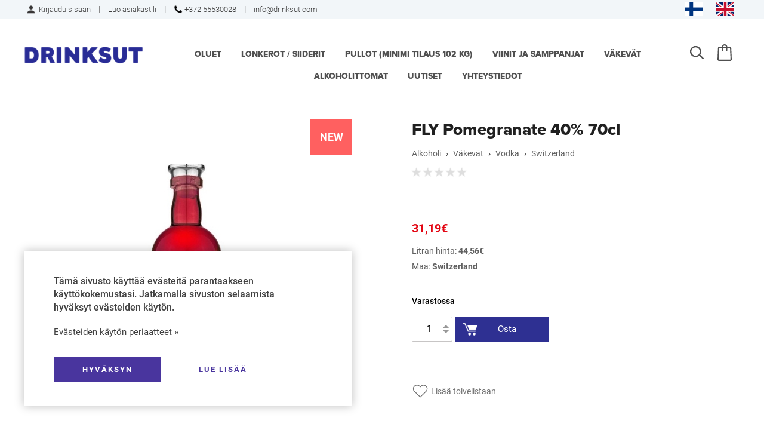

--- FILE ---
content_type: text/html; charset=utf-8
request_url: https://drinksut.com/fi/product/fly-pomegranate-40-70cl
body_size: 15356
content:
<!DOCTYPE HTML>
<html lang='fi'>
  <head>

    <base href='https://drinksut.com'>
    <meta charset="utf-8">
    <meta name="Powered-by" content="PowerShop CMS">
    <meta name="viewport" content="width=device-width, initial-scale=1.0">
    <meta http-equiv="X-UA-Compatible" content="IE=edge"/>

    <link rel="apple-touch-icon" sizes="180x180" href="/public/images/favicon-180x180.png">
    <link rel="icon" type="image/png" sizes="180x180" href="/public/images/favicon-180x180.png">
    <link rel="icon" type="image/png" sizes="32x32" href="/public/images/favicon-32x32.png">
    <link rel="icon" type="image/png" sizes="16x16" href="/public/images/favicon-16x16.png">
    <link rel="shortcut icon" href="/public/images/favicon.ico">

    <title>FLY Pomegranate 40% 70cl - Drinksut</title>
    <meta name="description" content="Osta vodka FLY Pomegranate 40% 70cl vain 31,19&euro; kotiinkuljetuksella kaikkialle Suomeen! Parhaat hinnat, laaja valikoima.">        
          <link rel="alternate" hreflang="fi" href="https://drinksut.com/fi/product/fly-pomegranate-40-70cl" />
          <link rel="alternate" hreflang="en" href="https://drinksut.com/en/product/fly-pomegranate-40-70cl" />
    
    
    <script>

	var DOMready = false;
	if (window.addEventListener) { window.addEventListener("DOMContentLoaded", function(){DOMready = true;}, true); }
	else if (window.attachEvent) { window.attachEvent("onload", function(){DOMready = true;}, true); }

	function AddStartUp(f)
		{
		if (DOMready) f();
		else if (window.addEventListener) { window.addEventListener("DOMContentLoaded", function(){DOMready = true; f();}, true); }
		else if (window.attachEvent) { window.attachEvent('onload', function(){DOMready = true; f();}); }
		}

	var LANG = 'fi';
	var PUBLIC_PAGES = 'public/pages';
	var CR = '&euro;';
	
	function fbq(track, ev){console.log("FB pixel event: "+ev);}

    </script>

          <style>@font-face {font-family:'Roboto';font-style:normal;font-weight:100;font-display:fallback;src:local('Roboto Thin'), local('Roboto-Thin'), url(https://fonts.gstatic.com/s/roboto/v18/KFOkCnqEu92Fr1MmgVxFIzIFKw.woff2) format('woff2');unicode-range:U+0460-052F, U+1C80-1C88, U+20B4, U+2DE0-2DFF, U+A640-A69F, U+FE2E-FE2F;}@font-face {font-family:'Roboto';font-style:normal;font-weight:100;font-display:fallback;src:local('Roboto Thin'), local('Roboto-Thin'), url(https://fonts.gstatic.com/s/roboto/v18/KFOkCnqEu92Fr1MmgVxMIzIFKw.woff2) format('woff2');unicode-range:U+0400-045F, U+0490-0491, U+04B0-04B1, U+2116;}@font-face {font-family:'Roboto';font-style:normal;font-weight:100;font-display:fallback;src:local('Roboto Thin'), local('Roboto-Thin'), url(https://fonts.gstatic.com/s/roboto/v18/KFOkCnqEu92Fr1MmgVxGIzIFKw.woff2) format('woff2');unicode-range:U+0100-024F, U+0259, U+1E00-1EFF, U+2020, U+20A0-20AB, U+20AD-20CF, U+2113, U+2C60-2C7F, U+A720-A7FF;}@font-face {font-family:'Roboto';font-style:normal;font-weight:100;font-display:fallback;src:local('Roboto Thin'), local('Roboto-Thin'), url(https://fonts.gstatic.com/s/roboto/v18/KFOkCnqEu92Fr1MmgVxIIzI.woff2) format('woff2');unicode-range:U+0000-00FF, U+0131, U+0152-0153, U+02BB-02BC, U+02C6, U+02DA, U+02DC, U+2000-206F, U+2074, U+20AC, U+2122, U+2191, U+2193, U+2212, U+2215, U+FEFF, U+FFFD;}@font-face {font-family:'Roboto';font-style:normal;font-weight:300;font-display:fallback;src:local('Roboto Light'), local('Roboto-Light'), url(https://fonts.gstatic.com/s/roboto/v18/KFOlCnqEu92Fr1MmSU5fCRc4EsA.woff2) format('woff2');unicode-range:U+0460-052F, U+1C80-1C88, U+20B4, U+2DE0-2DFF, U+A640-A69F, U+FE2E-FE2F;}@font-face {font-family:'Roboto';font-style:normal;font-weight:300;font-display:fallback;src:local('Roboto Light'), local('Roboto-Light'), url(https://fonts.gstatic.com/s/roboto/v18/KFOlCnqEu92Fr1MmSU5fABc4EsA.woff2) format('woff2');unicode-range:U+0400-045F, U+0490-0491, U+04B0-04B1, U+2116;}@font-face {font-family:'Roboto';font-style:normal;font-weight:300;font-display:fallback;src:local('Roboto Light'), local('Roboto-Light'), url(https://fonts.gstatic.com/s/roboto/v18/KFOlCnqEu92Fr1MmSU5fChc4EsA.woff2) format('woff2');unicode-range:U+0100-024F, U+0259, U+1E00-1EFF, U+2020, U+20A0-20AB, U+20AD-20CF, U+2113, U+2C60-2C7F, U+A720-A7FF;}@font-face {font-family:'Roboto';font-style:normal;font-weight:300;font-display:fallback;src:local('Roboto Light'), local('Roboto-Light'), url(https://fonts.gstatic.com/s/roboto/v18/KFOlCnqEu92Fr1MmSU5fBBc4.woff2) format('woff2');unicode-range:U+0000-00FF, U+0131, U+0152-0153, U+02BB-02BC, U+02C6, U+02DA, U+02DC, U+2000-206F, U+2074, U+20AC, U+2122, U+2191, U+2193, U+2212, U+2215, U+FEFF, U+FFFD;}@font-face {font-family:'Roboto';font-style:normal;font-weight:400;font-display:fallback;src:local('Roboto'), local('Roboto-Regular'), url(https://fonts.gstatic.com/s/roboto/v18/KFOmCnqEu92Fr1Mu72xKOzY.woff2) format('woff2');unicode-range:U+0460-052F, U+1C80-1C88, U+20B4, U+2DE0-2DFF, U+A640-A69F, U+FE2E-FE2F;}@font-face {font-family:'Roboto';font-style:normal;font-weight:400;font-display:fallback;src:local('Roboto'), local('Roboto-Regular'), url(https://fonts.gstatic.com/s/roboto/v18/KFOmCnqEu92Fr1Mu5mxKOzY.woff2) format('woff2');unicode-range:U+0400-045F, U+0490-0491, U+04B0-04B1, U+2116;}@font-face {font-family:'Roboto';font-style:normal;font-weight:400;font-display:fallback;src:local('Roboto'), local('Roboto-Regular'), url(https://fonts.gstatic.com/s/roboto/v18/KFOmCnqEu92Fr1Mu7GxKOzY.woff2) format('woff2');unicode-range:U+0100-024F, U+0259, U+1E00-1EFF, U+2020, U+20A0-20AB, U+20AD-20CF, U+2113, U+2C60-2C7F, U+A720-A7FF;}@font-face {font-family:'Roboto';font-style:normal;font-weight:400;font-display:fallback;src:local('Roboto'), local('Roboto-Regular'), url(https://fonts.gstatic.com/s/roboto/v18/KFOmCnqEu92Fr1Mu4mxK.woff2) format('woff2');unicode-range:U+0000-00FF, U+0131, U+0152-0153, U+02BB-02BC, U+02C6, U+02DA, U+02DC, U+2000-206F, U+2074, U+20AC, U+2122, U+2191, U+2193, U+2212, U+2215, U+FEFF, U+FFFD;}@font-face {font-family:'Roboto';font-style:normal;font-weight:500;font-display:fallback;src:local('Roboto Medium'), local('Roboto-Medium'), url(https://fonts.gstatic.com/s/roboto/v18/KFOlCnqEu92Fr1MmEU9fCRc4EsA.woff2) format('woff2');unicode-range:U+0460-052F, U+1C80-1C88, U+20B4, U+2DE0-2DFF, U+A640-A69F, U+FE2E-FE2F;}@font-face {font-family:'Roboto';font-style:normal;font-weight:500;font-display:fallback;src:local('Roboto Medium'), local('Roboto-Medium'), url(https://fonts.gstatic.com/s/roboto/v18/KFOlCnqEu92Fr1MmEU9fABc4EsA.woff2) format('woff2');unicode-range:U+0400-045F, U+0490-0491, U+04B0-04B1, U+2116;}@font-face {font-family:'Roboto';font-style:normal;font-weight:500;font-display:fallback;src:local('Roboto Medium'), local('Roboto-Medium'), url(https://fonts.gstatic.com/s/roboto/v18/KFOlCnqEu92Fr1MmEU9fChc4EsA.woff2) format('woff2');unicode-range:U+0100-024F, U+0259, U+1E00-1EFF, U+2020, U+20A0-20AB, U+20AD-20CF, U+2113, U+2C60-2C7F, U+A720-A7FF;}@font-face {font-family:'Roboto';font-style:normal;font-weight:500;font-display:fallback;src:local('Roboto Medium'), local('Roboto-Medium'), url(https://fonts.gstatic.com/s/roboto/v18/KFOlCnqEu92Fr1MmEU9fBBc4.woff2) format('woff2');unicode-range:U+0000-00FF, U+0131, U+0152-0153, U+02BB-02BC, U+02C6, U+02DA, U+02DC, U+2000-206F, U+2074, U+20AC, U+2122, U+2191, U+2193, U+2212, U+2215, U+FEFF, U+FFFD;}@font-face {font-family:'Roboto';font-style:normal;font-weight:700;font-display:fallback;src:local('Roboto Bold'), local('Roboto-Bold'), url(https://fonts.gstatic.com/s/roboto/v18/KFOlCnqEu92Fr1MmWUlfCRc4EsA.woff2) format('woff2');unicode-range:U+0460-052F, U+1C80-1C88, U+20B4, U+2DE0-2DFF, U+A640-A69F, U+FE2E-FE2F;}@font-face {font-family:'Roboto';font-style:normal;font-weight:700;font-display:fallback;src:local('Roboto Bold'), local('Roboto-Bold'), url(https://fonts.gstatic.com/s/roboto/v18/KFOlCnqEu92Fr1MmWUlfABc4EsA.woff2) format('woff2');unicode-range:U+0400-045F, U+0490-0491, U+04B0-04B1, U+2116;}@font-face {font-family:'Roboto';font-style:normal;font-weight:700;font-display:fallback;src:local('Roboto Bold'), local('Roboto-Bold'), url(https://fonts.gstatic.com/s/roboto/v18/KFOlCnqEu92Fr1MmWUlfChc4EsA.woff2) format('woff2');unicode-range:U+0100-024F, U+0259, U+1E00-1EFF, U+2020, U+20A0-20AB, U+20AD-20CF, U+2113, U+2C60-2C7F, U+A720-A7FF;}@font-face {font-family:'Roboto';font-style:normal;font-weight:700;font-display:fallback;src:local('Roboto Bold'), local('Roboto-Bold'), url(https://fonts.gstatic.com/s/roboto/v18/KFOlCnqEu92Fr1MmWUlfBBc4.woff2) format('woff2');unicode-range:U+0000-00FF, U+0131, U+0152-0153, U+02BB-02BC, U+02C6, U+02DA, U+02DC, U+2000-206F, U+2074, U+20AC, U+2122, U+2191, U+2193, U+2212, U+2215, U+FEFF, U+FFFD;}﻿#test {}@font-face {font-family:'Proximanova';font-weight:400;font-style:normal;src:url('/public/fonts/Proximanova/ProximaNova-Extrabold.woff') format('woff');font-display:fallback;}.pages1{margin-top:30px;text-align:center;} .pages1 .page{display:inline-block;margin:0px 3px;padding:5px 13px;text-decoration:none;font-size:14px;font-weight:700;color:#000000;text-align:center;} .pages1 .page.active{background-color:#f1f3f4;} .pages1 a.page:not(.active):hover{color:#404040;background-color:#f1f3f4;} .pages1 .page.prev-next, .pages1 .page.first-last{color:transparent !important;background-color:transparent !important;opacity:0.8;} .pages1 .page.prev-next:active{opacity:0.4;} .pages1 .page-numbers{margin:0 15px;} .pages1 .page.prev-next{background:url('/public/style/images/next.svg') center center no-repeat;background-size:11px auto;} .pages1 .page.first-last{background:url('/public/style/images/next.svg') 5px center no-repeat, url('/public/style/images/next.svg') 11px center no-repeat;background-size:11px auto;} .pages1 .page.prev, .pages1 .page.first{transform:rotate(180deg);}@media (max-width:480px){ .pages1 .page{margin:0;} .pages1 .page.first-last{display:none;} .pages1 .page-numbers{margin:0 10px;} } html { height:100%; } html * {max-height:1000000px;} body{position:relative;min-height:100%;padding:0;margin:0;background-color:#ffffff;overflow-x:auto;overflow-y:scroll;font-family:Roboto, Arial, Tahoma;font-size:14px;box-sizing:border-box;} body.preload *{-webkit-transition:none !important;-moz-transition:none !important;-o-transition:none !important;transition:none !important;} a{color:#2266bb;text-decoration:none;} img{border:none;width:auto;height:auto;} .hidden{display:none;} .justify{text-align:justify;line-height:0;} .justify:after{content:'';display:inline-block;vertical-align:top;width:100%;height:0;line-height:0;visibility:hidden;} #root{margin:0px auto;width:100%;min-width:320px;padding-bottom:550px;} .outer{padding:0 40px;box-sizing:border-box;} .wrapper{position:relative;box-sizing:border-box;margin:0 auto;width:100%;max-width:1400px;height:100%;} #main{display:block;padding:50px 0;min-height:370px;} #main h1{margin:0 0 20px 0;font-family:Proximanova;font-size:28px;font-weight:400;text-align:left;color:#202020;} #main .field{padding:10px 10px;box-sizing:border-box;width:100%;max-width:300px;font-family:inherit;font-size:15px;background-color:#ffffff;border:1px solid #dddddd;outline:none;box-shadow:none;} #main .field:focus{border-color:#66afe9;box-shadow:0 0 8px RGBA(100,175,230, 0.4);} #main .field:focus::-webkit-input-placeholder { color:transparent; } #main .field:focus::-moz-input-placeholder { color:transparent; } #main .field:focus:-moz-placeholder { color:transparent; } #main .field:focus:-ms-input-placeholder { color:transparent; } #main .field.not-valid{border-color:#ff8080;} #main textarea{resize:vertical;} #main .not-found{margin:100px 0;font-size:18px;font-weight:normal;line-height:normal;text-align:center;color:#505050;} .btn{display:inline-block;padding:14px 20px;min-width:100px;box-sizing:border-box;font-family:Roboto;background-color:#4B81E8;border-radius:2px;border:none;text-transform:uppercase;font-size:12px;font-weight:500;color:#ffffff;letter-spacing:1px;text-align:center;cursor:pointer;outline:none;transition:background-color 200ms ease;} .btn:hover{background-color:#aaccff;} .btn:active{transform:translate(1px,1px);} .btn.next-btn{margin-left:5px;background-color:#4B81E8;color:#ffffff;} .btn.next-btn:hover{background-color:#ff6060;} .btn.back-btn{background-color:#f1f3f4;font-weight:700;color:#000000;} .btn.back-btn:hover{background:none;outline:1px solid #000000;} .wnd-btn{display:inline-block;margin:7px 0 0 7px;padding:14px 16px;min-width:100px;box-sizing:border-box;font-family:Roboto;border-radius:2px;text-transform:uppercase;font-size:12px;font-weight:500;letter-spacing:1px;text-align:center;cursor:pointer;outline:none;transition:background-color 200ms ease;} .wnd-btn:active{transform:translate(1px,1px);} .wnd-btn.next-btn{background-color:#4B81E8;color:#ffffff;} .wnd-btn.next-btn:hover{background-color:#aaccff;} .wnd-btn.back-btn{font-family:Arial;background-color:#f1f3f4;color:#404040;} .wnd-btn.back-btn:hover{color:#000000;} .cart-btn{display:inline-block;min-width:50px;margin:0 10px 0 2px;padding:14px 20px;padding-left:44px;font-size:11px;font-weight:500;color:#ffffff;text-align:center;background:url("/public/images/cart.svg") 10px center no-repeat;background-size:26px auto;background-color:#4B81E8;border-radius:2px;letter-spacing:1px;text-transform:uppercase;cursor:pointer;transition:background-color 0.2s ease;} .cart-btn:hover{background-color:#aaccff;} .cart-btn:active{transform:translate(1px,2px);}@media (max-width:1100px){ .cart-btn{margin:0;padding:0;width:40px;height:25px;border:none;background:none;background:url("/public/images/cart2.svg") center center no-repeat;background-size:30px auto;} .cart-btn span{display:none;} } .social-icons a{display:inline-block;width:36px;height:36px;line-height:36px;border-radius:50%;border:none;background:url('/public/images/social.png?v3') 0 0 no-repeat;background-size:auto 100%;text-decoration:none !important;} .social-icons .vk { background-position:0 0; } .social-icons .facebook { background-position:-36px 0; } .social-icons .twitter { background-position:-72px 0; } .social-icons .gplus { background-position:-108px 0; } .social-icons .ok { background-position:-144px 0; } .social-icons .insta { background-position:-180px 0;} .social-icons .pin { background-position:-216px 0;} .social-icons.small a{width:32px;height:32px;line-height:32px;} .social-icons.small .vk { background-position:0 0; } .social-icons.small .facebook { background-position:-32px 0; } .social-icons.small .twitter { background-position:-64px 0; } .social-icons.small .gplus { background-position:-96px 0; } .social-icons.small .ok { background-position:-128px 0; } .social-icons.small .insta { background-position:-160px 0;} .social-icons.small .pin { background-position:-192px 0;} .social-icons.big a{width:40px;height:40px;line-height:40px;} .social-icons.big .vk { background-position:0 0; } .social-icons.big .facebook { background-position:-40px 0; } .social-icons.big .twitter { background-position:-80px 0; } .social-icons.big .gplus { background-position:-120px 0; } .social-icons.big .ok { background-position:-160px 0; } .social-icons.big .insta { background-position:-200px 0;} .social-icons.big .pin { background-position:-240px 0;} input.radio{display:none;} input.radio + label{position:relative;display:inline-block;padding-left:33px;cursor:pointer;user-select:none;} input.radio:checked + label{ font-weight:bold;} input.radio + label span{position:absolute;left:0px;top:50%;margin:0;margin-top:-12px;display:inline-block;vertical-align:top;width:22px;height:22px;line-height:22px;box-sizing:border-box;background-color:#ffffff;border:2px solid #dddddd;border-radius:50%;cursor:pointer;z-index:10;} input.radio + label span:before{ content:'';display:inline-block;margin:5px;width:10px;height:10px;border-radius:50%;} input.radio:checked + label span{ border:6px solid #2e3092;}@media (max-width:800px){ .outer{padding:0 20px;} #main{padding:40px 0;} #main h1{margin-bottom:18px;font-size:24px;} }@media (max-width:480px){ #main{padding:25px 0 40px 0;min-height:0px;} #main h1{margin-bottom:16px;font-size:20px;line-height:1.2;} #main .btn{padding:12px 16px;min-width:90px;} } .lightbox-bg{position:fixed;width:100%;height:100%;top:0px;left:0px;background-color:#202020;z-index:900;opacity:0;-webkit-transition:opacity 0.2s ease;-moz-transition:opacity 0.2s ease;-o-transition:opacity 0.2s ease;transition:opacity 0.2s ease;} .lightbox-bg.opened{opacity:0.8;} .lightbox{position:fixed;width:100%;height:100%;top:0px;left:0px;z-index:910;opacity:0;-webkit-transition:all 0.15s ease;-moz-transition:all 0.15s ease;-o-transition:all 0.15s ease;transition:all 0.15s ease;-webkit-transform:translate(0, 50px);-moz-transform:translate(0, 50px);-o-transform:translate(0, 50px);transform:translate(0, 50px);} .lightbox.opened{opacity:1;-webkit-transform:translate(0, 0);-moz-transform:translate(0, 0);-o-transform:translate(0, 0);transform:translate(0, 0);} .lightbox .photo{position:absolute;top:0px; left:0px; right:0px; bottom:0px;overflow:hidden;z-index:20;-webkit-transition:all 150ms ease 150ms;-moz-transition:all 150ms ease 150ms;-o-transition:all 150ms ease 150ms;transition:all 150ms ease 150ms;opacity:0;-webkit-transform:scale(0.5);-moz-transform:scale(0.5);-o-transform:scale(0.5);transform:scale(0.5);} .lightbox.opened .photo{opacity:1;-webkit-transform:scale(1);-moz-transform:scale(1);-o-transform:scale(1);transform:scale(1);} .lightbox .photo img{display:inline-block;position:absolute;top:0; left:0; right:0; bottom:0;margin:auto;max-width:100%;max-height:100%;-webkit-transition:opacity 0.2s ease;-moz-transition:opacity 0.2s ease;-o-transition:opacity 0.2s ease;transition:opacity 0.2s ease;} .lightbox .photo .animation{position:absolute;top:0px; left:0px; right:0px; bottom:0px;background:url('/modules/LIGHTBOX2/images/loading.gif') center center no-repeat;background-size:100px auto;opacity:0;-webkit-transition:opacity 0.3s ease;-moz-transition:opacity 0.3s ease;-o-transition:opacity 0.3s ease;transition:opacity 0.3s ease;} .lightbox .photo.loading .animation{opacity:1;} .lightbox .photo.loading img{opacity:0;} .lightbox .close-btn{position:absolute;top:15px;right:20px;height:50px;width:50px;cursor:pointer;z-index:30;} .lightbox .close-btn span{display:block;width:100%;height:100%;background:url('/modules/LIGHTBOX2/images/close-btn.png') center center no-repeat;background-size:50% auto;cursor:pointer;opacity:0.6;-webkit-transition:opacity 0.2s linear;-moz-transition:opacity 0.2s linear;-o-transition:opacity 0.2s linear;transition:opacity 0.2s linear;} .lightbox .close-btn:hover span{opacity:1;} .lightbox .btn{position:absolute;top:50%;height:50px;margin-top:-25px;width:50px;background-color:#222222;cursor:pointer;z-index:30;} .lightbox .btn.back{left:15px;} .lightbox .btn.next{right:15px;} .lightbox .btn span{display:block;width:100%;height:100%;background-position:center center;background-repeat:no-repeat;cursor:pointer;opacity:0.6;-webkit-transition:opacity 0.2s linear;-moz-transition:opacity 0.2s linear;-o-transition:opacity 0.2s linear;transition:opacity 0.2s linear;} .lightbox .btn.back span{background-image:url('/modules/LIGHTBOX2/images/back-btn.png');} .lightbox .btn.next span{background-image:url('/modules/LIGHTBOX2/images/next-btn.png');} .lightbox .btn:hover span{opacity:1;} .lightbox .btn.back:active{-webkit-transform:translate(-2px,1px);-moz-transform:translate(-2px,1px);-o-transform:translate(-2px,1px);transform:translate(-2px,1px);} .lightbox .btn.next:active{-webkit-transform:translate(2px,1px);-moz-transform:translate(2px,1px);-o-transform:translate(2px,1px);transform:translate(2px,1px);} .lightbox .bottom{position:absolute;left:0; right:0; bottom:0;padding:15px 100px;min-height:20px;background-color:RGBA(0,0,0, 0.7);font-size:16px;color:#ffffff;text-align:center;z-index:30;} .lightbox .bottom .text h3{margin:0;font-size:16px;font-weight:bold;color:#ffffff;} .lightbox .bottom .text div{margin-top:10px;font-size:14px;color:#ffffff;} .lightbox .bottom .photo-count{position:absolute;bottom:0px;right:30px;padding:15px 0;font-size:16px;color:#eeeeee;}@media (max-width:600px){ .lightbox .close-btn{position:absolute;top:0px;right:0px;} .lightbox .close-btn span{background-size:40% auto;} .lightbox .btn{background:none;} .lightbox .btn.back{left:0px;} .lightbox .btn.next{right:0px;} .lightbox .bottom{padding:10px 60px 10px 20px;min-height:15px;text-align:left;} .lightbox .bottom .text h3{font-size:14px;} .lightbox .bottom .text div{margin-top:6px;font-size:13px;} .lightbox .bottom .photo-count{right:10px;padding:10px 0;font-size:14px;} } #modal-alert-bg{position:fixed;width:100%;height:100%;top:0px; left:0px;background-color:RGBA(0,0,0, 0.7);z-index:1000;} #modal-alert{position:absolute;top:50%;left:0; right:0;margin:auto;transform:translate(0, -50%);width:90%;max-width:420px;min-height:190px;padding:35px 40px 80px 40px;box-sizing:border-box;background-color:#ffffff;border-radius:8px;z-index:1001;font-family:Roboto, Arial, Tahoma;font-size:16px;font-weight:300;box-shadow:2px 2px 4px RGBA(0,0,0, 0.3);} #modal-alert .close-btn{position:absolute;display:inline-block;top:5px;right:5px;width:40px;height:40px;background:url('/modules/ALERT/alert/images/close.png') center center no-repeat;cursor:pointer;} #modal-alert .close-btn:hover{opacity:0.5;} #modal-alert .icon{display:none;position:absolute;top:50px;left:20px;width:70px;height:70px;background-repeat:no-repeat;background-size:100% auto;z-index:1002;} #modal-alert .title{margin-bottom:8px;font-size:18px;font-weight:bold;color:#000000;text-align:center;} #modal-alert .text{font-size:15px;text-align:center;line-height:1.6;} #modal-alert .text:first-letter{text-transform:uppercase;} #modal-alert .text div{margin:10px 0;} #modal-alert .text strong{text-transform:uppercase;} #modal-alert .text a{font-weight:500;color:#000000;text-decoration:underline;} #modal-alert .text a:hover{color:#777777;text-decoration:none;} #modal-alert .text input[type=text]{max-width:350px;padding:5px;border:1px solid #cccccc;border-radius:2px;font-size:18px;} #modal-alert .bottom{position:absolute;width:100%;height:55px;bottom:0px;left:0px;border-top:1px solid #e5e5e5;} #modal-alert .bottom .btn{position:absolute;right:20px;bottom:12px;padding:8px 10px;min-width:70px;} #modal-alert.info{padding-left:100px;} #modal-alert.info .icon{display:block;background-image:url('/modules/ALERT/alert/images/info.png');} #modal-alert.info .title{color:#606060;} #modal-alert.warning{max-width:470px;padding-left:100px;outline:4px solid transparent;-webkit-animation:WARNING 300ms 2;-moz-animation: WARNING 300ms 2;-o-animation: WARNING 300ms 2;animation:WARNING 300ms 2;} #modal-alert.warning .icon{display:block;background-image:url('/modules/ALERT/alert/images/warning.png');} #modal-alert.warning .title{color:#000000;} #modal-alert.error{max-width:470px;padding-left:100px;outline:4px solid transparent;-webkit-animation:ERROR 300ms 2;-moz-animation: ERROR 300ms 2;-o-animation: ERROR 300ms 2;animation:ERROR 300ms 2;} #modal-alert.error .icon{display:block;background-image:url('/modules/ALERT/alert/images/error.png');} #modal-alert.error .title{color:#ff0000;} @-webkit-keyframes ERROR{0% { outline-color:transparent; }50%{ outline-color:#ff4444; }100% { outline-color:transparent; }} @-moz-keyframes ERROR{0% { outline-color:transparent; }50%{ outline-color:#ff4444; }100% { outline-color:transparent; }} @-o-keyframes ERROR{0% { outline-color:transparent; }50%{ outline-color:#ff4444; }100% { outline-color:transparent; }} @keyframes ERROR{0% { outline-color:transparent; }50%{ outline-color:#ff4444; }100% { outline-color:transparent; }} @-webkit-keyframes WARNING{0% { outline-color:transparent; }50%{ outline-color:#ffbb44; }100% { outline-color:transparent; }} @-moz-keyframes WARNING{0% { outline-color:transparent; }50%{ outline-color:#ffbb44; }100% { outline-color:transparent; }} @-o-keyframes WARNING{0% { outline-color:transparent; }50%{ outline-color:#ffbb44; }100% { outline-color:transparent; }} @keyframes WARNING{0% { outline-color:transparent; }50%{ outline-color:#ffbb44; }100% { outline-color:transparent; }} #top-alert{display:none;position:fixed;top:10px;right:10px;width:270px;max-width:90%;min-height:60px;padding:20px 20px 20px 70px;box-sizing:border-box;font-family:Roboto, Arial, Tahoma;border-top:1px solid #dddddd;border-right:1px solid #dddddd;box-shadow:-2px 2px 6px RGBA(0,0,0, 0.25);background:url('/modules/ALERT/alert/images/ok.png') 15px center no-repeat;background-color:#ffffff;z-index:1001;opacity:0;transform:translate(0, -30px);transition:all 0.3s ease;}@media (min-width:1250px){ #top-alert{top:80px;right:15px;} } #top-alert.show{opacity:1;transform:translate(0,0);} #top-alert .close-btn{position:absolute;top:0px;right:0px;width:30px;height:30px;background:url('/modules/ALERT/alert/images/close.jpg') center center no-repeat;cursor:pointer;} #top-alert .text{font-size:14px;font-weight:500;text-align:left;line-height:20px;} #top-alert .text a:hover{text-decoration:underline;} .columns{display:table;width:100%;} .columns > div{display:table-cell;vertical-align:top;box-sizing:border-box;} .columns > .L-col{width:550px;} .columns > .R-col{position:static;padding-left:100px;} .columns > .L-col .top{display:none;} #product-photo-box{position:relative;width:100%;padding-top:100%;box-sizing:border-box;overflow:hidden;} #product-photo-box .photo{position:absolute;top:0; left:0; right:0; bottom:0;margin:auto;max-width:100%;max-height:100%;transition:opacity 0.2s ease;cursor:pointer;} #product-photo-box .big-img{position:absolute;top:0; left:0;width:auto;height:auto;max-width:10000px;max-height:10000px;background-color:#ffffff;opacity:0;transition:opacity 0.3s ease, transform 0.1s ease;} #product-photo-box .view{position:absolute;top:0; left:0; right:0; bottom:0;z-index:60;cursor:zoom-in;} #product-photo-box .icon{position:absolute;top:0px;right:0px;width:70px;height:60px;line-height:60px;font-size:18px;font-weight:bold;color:#ffffff;text-align:center;z-index:50;} #product-photo-box .discount{background-color:#ff6060;} #product-photo-box .hit{background-color:#7BEECE;} #product-photo-box .new{background-color:#ff6060;} .gallery{margin:20px -30px;padding:0 25px;width:auto;} .gallery .photo{width:25%;padding:0 5px;} .gallery .photo .border{outline:none;border:1px solid #ffffff;box-shadow:none !important;background:url("/public/pages/item/images/view.png") center center no-repeat;background-size:60% auto;background-color:#ffffff;} .gallery img{transform:none !important;transition:none !important;} .gallery .photo:hover img{opacity:0.4;} .gallery .photo:hover .border{border-color:#aaaaaa;} .gallery .gallery-btn{background-size:15px auto;} #main h1{margin-bottom:0;} #main .subtitle{margin-top:5px;font-size:15px;color:#707070;} #product hr{margin:35px 0px;border:none;border-top:1px solid #dbdbdf;}#item-description{margin-top:30px;line-height:1.7;color:#404040;} #item-description > div{max-width:800px;} .beer-notice{margin:-20px 0 20px 0;max-width:500px;font-size:16px;font-weight:700;color:#4080ff;line-height:1.6;} .breadcrumbs{margin:15px 0;} .breadcrumbs > *{font-size:14px;color:#606060;} .breadcrumbs .d{margin:0 8px;color:#303030;} .breadcrumbs a:hover{color:#202020;text-decoration:underline;} #product .instock .exists{display:inline-block;margin-right:20px;font-size:14px;font-weight:500;line-height:20px;} #product .instock .not-exists{display:inline-block;margin-right:20px;font-size:14px;color:#909090;line-height:20px;} #product .instock .delivery{display:inline-block;font-size:14px;color:#606060;line-height:20px;} #product .product-price{margin-bottom:40px;} #product .product-price .price{display:inline-block;vertical-align:top;margin-bottom:10px;font-size:20px;font-weight:700;color:#e30613;line-height:20px;} #product .product-price .old-price{display:inline-block;vertical-align:top;margin-left:14px;padding-left:14px;border-left:1px solid #cccccc;font-size:18px;font-weight:400;color:#a8a8a8;line-height:20px;text-decoration:line-through;} #product .product-price .price.discount{color:#e30613;} #product .product-price .data{margin-top:10px;color:#606060;} #product .product-price .data span{font-weight:700;} #product .order-form{display:inline-block;margin-right:20px;} #product .order-form .count-number{position:relative;display:inline-block;padding-right:21px;border:1px solid #c7c5c5;border-radius:2px;} #product .order-form .count-field{margin:0;display:inline-block;vertical-align:top;padding:0 12px;width:45px;height:40px;line-height:40px;box-sizing:border-box;border:none;font-family:inherit;font-size:16px;font-weight:400;text-align:right;outline:none;} #product .order-form .count-btn{display:inline-block;position:absolute;right:0px;width:20px;height:20px;cursor:pointer;opacity:0.4;user-select:none;-webkit-user-select:none;} #product .order-form .count-btn:hover{opacity:1;background-color:#f2f2f2;} #product .order-form .count-btn.plus{top:0px;} #product .order-form .count-btn.plus:after{position:absolute;left:0; right:0; bottom:2px;margin:auto;content:"";width:0;height:0;border:5px solid transparent;border-bottom:5px solid #000000;} #product .order-form .count-btn.minus{bottom:0px;} #product .order-form .count-btn.minus:after{position:absolute;left:0; right:0; top:2px;margin:auto;content:"";width:0;height:0;border:5px solid transparent;border-top:5px solid #000000;} #product .order-form .add-to-cart{display:inline-block;vertical-align:top;min-width:80px;margin-left:2px;padding:0px 30px;padding-left:46px;line-height:42px;font-size:15px;color:#ffffff;text-align:center;background:url("/public/pages/item/images/cart.png") 12px center no-repeat;background-color:#2e3092;cursor:pointer;transition:background-color 0.2s ease;} #product .order-form .add-to-cart:hover{background-color:#e30613;} #product .order-form .add-to-cart:active{transform:translate(1px,2px);} #product .discount-text{margin-top:15px;font-size:16px;color:#606060;line-height:1.6;} #product .sale-end{margin-top:15px;color:#606060;line-height:2;padding-left:32px;background:url("/public/pages/item/images/clock.png") left center no-repeat;background-size:25px auto;} #product .notify-btn{display:inline-block;margin-bottom:15px;color:#777777;text-decoration:underline;cursor:pointer;display:none;} #product .notify-btn:hover{color:#0088ff;} #product .button{display:inline-block;margin-right:15px;padding-left:32px;line-height:24px;cursor:pointer;opacity:0.55;} #product .button:hover{opacity:1;} #product .button.add-to-compare{background:url("/public/pages/item/images/icons.png") left -60px no-repeat;} #product .button.add-to-wishlist{background:url("/public/pages/item/images/icons.png") left 0 no-repeat;} .item-list{margin-top:50px;text-align:center;} .item-list h3{margin:0 0 20px 0;padding-bottom:4px;font-size:20px;font-weight:500;color:#707070;text-align:center;line-height:normal;} .item-list .product{display:inline-block;vertical-align:top;margin:10px 8px;width:18.5%;box-sizing:border-box;vertical-align:top;text-align:center;line-height:normal;} .item-list span.product{margin:0;height:0;} .item-list .product .photo{position:relative;} .item-list .product img{width:100%;vertical-align:top;} .item-list .product h4{margin:15px 0;font-weight:normal;color:#000000;text-align:center;word-break:break-all;} .item-list .product .price{display:inline-block;font-size:16px;font-weight:700;color:#000000;} .item-list .product .old-price{display:inline-block;margin-right:10px;font-size:14px;font-weight:700;color:#000000;text-decoration:line-through;} .item-list .product .old-price + .price{color:#ff5040;} .item-list .more{margin-top:15px;padding-top:12px;border-top:1px solid #dddddd;text-align:right;line-height:normal;} .item-list .more a{font-weight:500;color:#707070;} .item-list .more a:hover{color:#000000;} .item-list .more span{margin-right:5px;font-size:16px;font-weight:700;}@media (max-width:1200px){ .columns > .L-col{width:45%;} .columns > .R-col{padding-left:45px;} }@media (max-width:1000px){ .columns{display:block;width:100%;} .columns > .L-col{display:block;margin:0 auto;padding:0 25px;width:100%;max-width:500px;} .columns > .R-col{display:block;width:100%;margin-top:40px;padding-left:0px;} .columns > .L-col .top{display:block;margin-bottom:20px;text-align:center;} .columns > .L-col .top h1{text-align:center !important;} .columns > .R-col .top{display:none;} }@media (max-width:480px){ .columns{margin-bottom:45px;} .columns > .L-col{padding:0 15px;} .columns > .R-col{} }@media (max-width:800px){ #product-photo-box{padding-top:0;text-align:center;} #product-photo-box .photo{position:static;vertical-align:top;max-height:500px;} }@media (max-width:480px){ #product-photo-box .icon{width:48px;height:38px;line-height:38px;font-size:13px;} .gallery{margin:10px -27px;margin-bottom:0;} .gallery .photo{padding:0 2px;} }@media (max-width:480px){ #product hr{margin:18px 0px;} #product .sale-end, #product .discount-text{margin-top:4px;font-size:15px;} #product .product-price{margin:10px 0 20px 0;} }@media (max-width:1100px){ .item-list .product{width:23%;margin-bottom:20px;} }@media (max-width:800px){ .item-list h3{margin-bottom:30px;font-size:18px;} .item-list .product{width:31%;margin:10px 5px;} }@media (max-width:480px){ .item-list{margin-top:25px;text-align:justify;} .item-list h3{margin-bottom:20px;font-size:16px;} .item-list .product{width:47%;margin:10px 0;} .item-list .product h4{margin:8px 0;} .item-list .product .price{font-size:14px;} } #cart-window-bg{display:none;position:fixed;top:0; left:0; right:0; bottom:0;background-color:RGBA(200,200,200, 0.8);overflow-y:scroll; -webkit-overflow-scrolling:touch;zoom:1;z-index:500;opacity:0;-webkit-transition:opacity 0.3s ease-in;-moz-transition:opacity 0.3s ease-in;-o-transition:opacity 0.3s ease-in;transition:opacity 0.3s ease-in;} #cart-window{position:relative;margin:100px auto;padding:40px 50px;box-sizing:border-box;border-radius:8px;width:80%;max-width:650px;background-color:#ffffff;font-family:Arial, Tahoma;opacity:0;transform:translate(0, -40px);transition:opacity 0.3s ease, transform 0.4s ease;} #cart-window.show{opacity:1;transform:translate(0, 0);} #cart-window .close-btn{position:absolute;top:12px;right:12px;width:32px;height:32px;background:url('/public/pages/cart/window/images/btn-close.png') center center no-repeat;border-radius:50%;transition:background-color 0.3s ease;cursor:pointer;} #cart-window .close-btn:hover{background-color:#f0f0f0;} #cart-window h2{margin:0 0 12px 0;font-size:28px;font-weight:normal;text-align:center;} #cart-window h2 span{display:inline-block;padding-left:60px;background:url('/public/pages/cart/window/images/cart.svg') left center no-repeat;background-size:44px auto;line-height:40px;} #cart-window h4{margin:0;font-size:14px;font-weight:normal;text-align:center;} #cart-window .top-warning{margin:10px;font-size:14px;color:#ff5050;font-weight:bold;text-align:center;} .progress{position:relative;margin:30px 0;padding-bottom:55px;} .progress .ranges{margin:5px 0;letter-spacing:-0.32em;} .progress .ranges.title{margin-bottom:20px;} .progress .ranges span{display:inline-block;font-size:15px;font-weight:700;text-align:center;letter-spacing:normal;} .progress .top{ width:50%; } .progress .box{ width:12.5%; } .progress .pallet { width:25%; } .progress .bar{position:relative;width:100%;height:10px;background-color:#e8eaeb;border-radius:5px;overflow:hidden;} .progress .scale{position:absolute;top:0; left:0; bottom:0;width:0%;background-color:#50D036;transition:width 0.2s ease;} .progress .point{position:absolute;top:0;bottom:0;width:2px;border-left:3px solid #ffffff;} .progress .weight{position:absolute;margin-left:-23px;width:50px;top:80px;font-size:13px;font-weight:700;text-align:center;} .progress .p1 { left:12.5%; } .progress .p2 { left:25%; } .progress .p3 { left:37.5%; } .progress .p4 { left:50%; } .progress .p5 { left:75%; } #cart-items{margin-top:40px;width:100%;border-top:1px solid #dddddd;table-layout:fixed;} #cart-items td{vertical-align:middle;} #cart-items tr:hover td{background-color:#f1f3f4;} #cart-items .td-delete{width:40px;text-align:center;} #cart-items .td-photo{width:75px;padding:3px 0;} #cart-items .td-photo img{width:100%;vertical-align:top;} #cart-items .td-name{padding:0 20px;} #cart-items .td-name a{margin-top:3px;font-weight:bold;color:#000000;} #cart-items .td-name .subtitle{margin-top:3px;color:#555555;} #cart-items .td-name .variant{margin-top:5px;} #cart-items .td-name .warning{display:inline-block;margin-top:3px;padding-left:20px;background:url("/public/pages/cart/window/images/warning.png") left center no-repeat;line-height:18px;color:#ff5050;} #cart-items .td-count{width:95px;padding:0px 8px;text-align:right;} #cart-items .td-price{width:95px;padding:0px 8px;text-align:right;} #cart-window .cart-amount{padding:20px 5px;text-align:right;border-top:1px solid #dddddd;border-bottom:1px solid #dddddd;} #cart-window .cart-amount span{margin-left:5px;font-size:20px;} #cart-window .delete-btn{display:inline-block;width:20px;height:20px;background:none;border:none;background:url("/public/pages/cart/window/images/delete.png") 0 0 no-repeat;background-size:cover;cursor:pointer;outline:none;} #cart-window .delete-btn:hover{opacity:0.6;} #cart-window .item-count{width:35px;padding:7px 4px 7px 8px;background-color:#ffffff;border:1px solid #d0d0d0;border-radius:2px;font-weight:bold;color:#656565;} #cart-window .bottom-buttons{margin-top:20px;text-align:right;}@media (max-width:760px){ #cart-window{margin:30px auto;padding:20px 15px;width:90%;} }@media (max-width:670px){ #cart-window{-webkit-transition:none;-moz-transition:none;-o-transition:none;transition:none;} #cart-window h2{font-size:20px;} #cart-window h2 span{padding-top:48px;padding-left:0px;background-position:center top;line-height:22px;} #cart-window .cart-amount{margin:10px 0;text-align:center;border:none;} #cart-window .bottom-buttons{text-align:center;} #cart-items .td-name{display:none;} #cart-items .td-count{width:auto;padding-left:25px;text-align:left;} .progress{margin:30px 0 0 0;padding-bottom:0;} .progress .ranges.title{margin-bottom:10px;} .progress .ranges.count span{font-size:13px;} .progress .weight{display:none;} }@media (max-width:480px){ #cart-window .bottom-buttons{margin:0;display:flex;flex-wrap:wrap;} #cart-window .bottom-buttons .wnd-btn{margin:4px 3px;flex-grow:1;} }@media (max-width:400px){ #cart-window{margin:12px auto;padding:20px 10px;} #cart-items td{font-size:14px;} #cart-items .td-delete{width:30px;text-align:left;} #cart-items .td-photo{width:50px;} #cart-items .td-count{padding-left:10px;text-align:center;} #cart-items .td-price{width:80px;} } #header{position:relative;user-select:none;border-bottom:1px solid #dddddd;} #header .top{padding:4px 0;background-color:#f2f6f9;} #header .main{display:block;position:relative;height:120px;background-color:#ffffff;text-align:center;z-index:100;} #header .logo{display:inline-block;position:absolute;top:42px;left:0px;width:200px;vertical-align:top;z-index:30;} #header .logo img{display:block;width:100%;} #header .top-menu{display:inline-block;text-align:left;} #header .top-menu .a{font-size:13px;font-weight:300;line-height:24px;color:#404040;cursor:pointer;} #header .top-menu .a:hover{color:#000000;text-decoration:underline;} #header .top-menu .user{color:#404040;line-height:24px;padding-left:25px;background:url('/public/root/header/images/user.png') 5px center no-repeat;cursor:pointer;display:inline-block;vertical-align:bottom;max-width:140px;overflow:hidden;white-space:nowrap;text-overflow:ellipsis;} #header .top-menu .user.auth{font-weight:bold;} #header .top-menu .exit:hover{color:#ff5555;} #header .top-menu a.phone{padding-left:18px;background:url('/public/root/header/images/phone.png') left center no-repeat;background-size:15px auto;} #header .top-menu .d{display:inline-block;margin:0 10px;font-size:14px;color:#707070;} #header .languages{position:absolute;top:0px;right:0px;} #header .languages span{display:inline-block;margin:0 10px;} #header .languages img{width:30px;border:none;vertical-align:top;transform:scale3d(1,1,1);} #header .languages .lang:hover img{opacity:0.4;} #menu{position:absolute;top:40px;left:220px;right:100px;text-align:center;} #menu ul, #menu li{display:inline-block;list-style-type:none;margin:0;padding:0;} #menu li{position:relative;} #menu .cat-1{position:relative;display:inline-block;padding:10px 18px;font-family:Proximanova;font-size:15px;text-transform:uppercase;color:#505050;border-radius:1px;z-index:60;transition:background-color 0.3s ease, color 0.3s ease;} #menu .cat-1.active{color:#ffffff;background:#2e3092;} #menu li:hover .cat-1{color:#303030;background-color:#f2f6f9;} #menu .submenu{position:absolute;top:0px;left:0px;z-index:50;text-align:left;opacity:0;visibility:hidden;transition:all 0.2s ease 0.08s;} #menu li:hover .submenu{opacity:1;visibility:visible;transform:translate(0, -20px);transition:all 0.2s ease;} #menu .submenu ul{margin-top:67px;padding:10px 0;min-width:200px;background-color:#ffffff;box-shadow:2px 2px 8px RGBA(0,0,0, 0.3);} #menu .submenu li{display:block;} #menu .cat-2{display:block;margin:1px 0;padding:8px 20px;font-size:15px;line-height:20px;color:#656565;} #menu .cat-2:hover{background-color:#f1f3f4;color:#404040;} #menu .cat-2.active{background-color:#f1f3f4;font-weight:700;color:#303030;} .mobile-menu{display:none;padding:2px 5px;width:28px;height:28px;cursor:pointer;} .mobile-menu span{display:block;margin:5px 0;width:100%;height:3px;background:#000000;} #menu .menu{display:inline-block;position:relative;} #header .icons{position:absolute;top:40px;right:10px;text-align:right;} #header .icons .a{position:relative;display:inline-block;vertical-align:top;width:32px;height:32px;margin-left:12px;text-align:center;background-repeat:no-repeat;background-position:center center;z-index:100;cursor:pointer;} #header .icons .a:hover{opacity:0.6;} #header .icons .search{background-image:url('/public/root/header/images/search.svg');background-size:23px auto;} #header .icons .account{background-image:url('/public/root/header/images/user.svg');background-size:25px auto;} #header .icons .wishlist{background-image:url('/public/root/header/images/wishlist.svg');background-size:36px auto;} #header .icons .cart{background-image:url('/public/root/header/images/cart.svg');background-size:24px auto;} #header .icons .n{position:absolute;top:-3px;right:-8px;display:inline-block;width:18px;height:18px;line-height:18px;background-color:#c7c5c5;border-radius:50%;font-size:11px;color:#ffffff;text-align:center;} #header .icons .cart .n{background-color:#ff3030;} #header .icons .n.hidden{display:none;} #header .icons .label{display:none;}#header .cart-wrapper{display:inline-block;position:relative;} #header .cart-items{position:absolute;top:0px;right:-46px;width:320px;z-index:90;display:none;} #header .cart-wrapper:hover .cart-items{display:block;} #header .cart-items-bg{position:relative;margin-top:50px;padding:10px 0;background-color:#ffffff;border-top:1px solid #eeeeee;border-left:1px solid #eeeeee;box-shadow:1px 14px 40px RGBA(0,0,0, 0.2);border-radius:5px;} #header .cart-items-bg:after{content:'';position:absolute;top:-10px;right:51px;width:0px;height:0px;border:10px solid transparent;border-bottom:10px solid #e0e0e0;border-top:none;} #header .cart-items .cart-item{display:block;padding:10px 20px;line-height:20px;border-bottom:1px solid #e3e8ef;} #header .cart-items .cart-item:hover{background-color:#f1f3f4;} #header .cart-items .cart-item > div{display:table-cell;vertical-align:top;text-align:left;} #header .cart-items .item-photo{width:80px;margin-right:20px;box-sizing:border-box;border-radius:4px;} #header .cart-items .item-name{display:block;padding-top:10px;font-size:13px;line-height:18px;color:#404040;text-decoration:none !important;} #header .cart-items .variant{font-size:13px;color:#707070;} #header .cart-items .item-count{display:inline-block;margin-left:4px;font-size:13px;color:#000000;} #header .cart-items .item-price{display:inline-block;margin-top:4px;font-weight:700;color:#000000;} #header .cart-items .cart-total{margin:25px 25px 10px 25px;text-align:left;} #header .cart-items .label-amount{margin-left:4px;font-size:12px;font-weight:700;letter-spacing:1px;} #header .cart-items .cart-amount{display:inline-block;margin-right:4px;float:right;font-weight:700;color:#000000;} #header .cart-items .btn{width:100%;margin-top:20px;padding:12px 18px;text-transform:uppercase;font-size:12px;border-radius:4px;} #header .cart-items .btn:hover{background-color:#ff5050;}@media (min-width:1250px){ body{padding-top:150px;} #header{position:fixed;top:0; left:0; right:0;transition:transform 0.4s ease;transform:translate3d(0,0,0);will-change:transform;z-index:100;} #menu, #header .logo, #header .icons{transition:transform 0.4s ease;transform:translate3d(0,0,0);will-change:transform;} #header .icons .label{transition:opacity 0.3s ease;} #header.fixed{transform:translate3d(0, -65px, 0);box-shadow:2px 2px 6px RGBA(0,0,0,0.2);} #header.fixed .main{height:100px;} #header.fixed .logo{transform:scale(0.8) translate3d(0, 10px, 0);border-color:#ffffff;} #header.fixed #menu{transform:translate3d(0, 8px, 0);} #header.fixed .icons{transform:translate3d(0, 8px, 0);} #header.fixed .icons .label{opacity:0;} } #search-window-bg{display:none;position:fixed;top:0; left:0; right:0; bottom:0;background-color:RGBA(0,0,0, 0.4);transition:opacity 0.5s ease;z-index:100;opacity:0;} #search-window-bg.open{opacity:1;} #search-window{display:none;position:fixed;top:0;right:0;bottom:0;width:380px;padding:30px 30px;box-sizing:border-box;background-color:#f5f5f5;box-shadow:2px 2px 6px RGBA(0,0,0,0.2);transition:transform 0.3s ease, opacity 0.2s ease;transform:translate(380px, 0);will-change:transform;z-index:110;opacity:0;} #search-window.open{opacity:1;transform:translate(0,0);} #search-window .btn-close{position:absolute;top:27px;right:25px;width:30px;height:30px;background:url('/public/root/header/images/close.png') center center no-repeat;z-index:10;cursor:pointer;} #search-window .btn-close:hover{opacity:0.7;} #search-window form{position:relative;width:100%;} #search-window .search-title{margin-left:5px;padding-bottom:16px;border-bottom:1px solid #cccccc;font-size:20px;font-weight:700;} #search-window .search-field{margin-top:30px;width:100%;box-sizing:border-box;padding:10px 40px 10px 15px;border:1px solid #dddddd;border-radius:20px;font-family:inherit;outline:none;} #search-window .search-field:focus{border-color:#c8c8c8;box-shadow:1px 1px 4px RGBA(0,0,0,0.1);} #search-window .search-btn{position:absolute;right:0; bottom:0;width:45px;height:38px;background:url('/public/root/header/images/search.png') center center no-repeat;cursor:pointer;}@media (max-width:1500px){ #menu .cat-1{padding:10px 15px;font-size:14px;} }@media (max-width:1250px){ #header .main{height:150px;} #menu{left:0px;right:0px;top:90px;} #header .logo{position:static;margin:30px 30px 0 30px;} }@media (max-width:1000px){ #menu .menu{display:block;width:100%;} #menu ul{width:100%;} #menu .cat-1{padding:11px 11px;font-size:13px;} }@media (max-width:800px){ body{padding-top:94px;} #header{position:fixed;top:0; left:0; right:0;transition:transform 0.3s ease;will-change:transform;z-index:100;} #header.fixed{transform:translate3d(0, -32px, 0);box-shadow:2px 2px 6px RGBA(0,0,0,0.2);border-color:#ffffff;} #header .main{height:65px;text-align:left;} #header .logo{position:absolute;top:18px;left:0px;margin:0;width:180px;border:none;} #menu{display:none;} #header .mobile-menu{display:inline-block;position:absolute;top:16px;right:0;} #header .icons{position:absolute;margin:0;top:16px;right:55px;} #header .icons .a{margin-left:6px;} #header .icons .search { background-size:20px auto; background-position:center 7px;} #header .icons .account { background-size:20px auto; } #header .icons .wishlist { background-size:30px auto; } #header .icons .cart { background-size:20px auto; } #header .icons .n{top:0px;right:-4px;width:15px;height:15px;line-height:15px;font-size:10px;} }@media (max-width:600px){ #header .contacts{display:none;} }@media (max-width:480px){ #search-window{top:0px;bottom:auto;width:100%;padding:25px 20px 30px 20px;transform:translate(0, -60px);} #search-window .btn-close{top:8px;right:8px;} #search-window .search-title{padding:0;border:none;font-size:14px;} #search-window .search-field{margin-top:12px;} }@media (max-width:400px){ body{padding-top:65px;} #header{transform:none !important;} #header .top{display:none;} #header .logo{top:22px;width:140px;} #header .icons{right:48px;} #header .icons .a{margin-left:3px;}}#login-window-bg{display:none;position:fixed;top:0; left:0; right:0; bottom:0;background-color:RGBA(140,140,140, 0.8);overflow-y:auto; -webkit-overflow-scrolling:touch;zoom:1;z-index:500;opacity:0;-webkit-transition:opacity 0.3s ease;-moz-transition:opacity 0.3s ease;-o-transition:opacity 0.3s ease;transition:opacity 0.3s ease;} #login-window{position:relative;margin:100px auto;box-sizing:border-box;width:90%;max-width:600px;background-color:#ffffff;box-shadow:2px 2px 20px RGBA(0,0,0, 0.2);border-radius:4px;opacity:0;transition:transform 0.25s ease, opacity 0.2s ease;transform:translate(0, -50px);} #login-window.show {opacity:1;transform:translate(0, 0px);} #login-window .close-btn{position:absolute;top:17px;right:20px;width:24px;height:24px;background:url('/public/root/header/login/images/close.png') center center no-repeat;background-size:15px auto;cursor:pointer;z-index:100;} #login-window .close-btn:hover{opacity:0.7;} #login-window-content{padding:40px;} #login-window h3{margin:0;margin-bottom:30px;font-size:26px;font-weight:bold;color:#303030;text-align:center;} #login-window form{margin:0 auto;max-width:400px;} #login-window form div{margin:12px 0;} #login-window .field{width:100%;box-sizing:border-box;padding:12px 20px;background-color:#ffffff;border:1px solid #dadada;border-radius:3px;font-family:'Roboto';font-size:17px;font-weight:400;color:#606060;outline:none;padding-left:30px;background-position:8px center;background-repeat:no-repeat;background-size:14px auto;-webkit-transition:all 100ms linear;-moz-transition:all 100ms linear;-o-transition:all 100ms linear;transition:all 100ms linear;} #login-window .field.login{background-image:url('/public/root/header/login/images/f-user.png');} #login-window .field.password{background-image:url('/public/root/header/login/images/f-lock.png');} #login-window .field:focus{border-color:#66afe9;box-shadow:0 0 8px RGBA(100,175,230,0.4);} #login-window .field:focus::-webkit-input-placeholder { color:transparent; } #login-window .field:focus::-moz-placeholder { color:transparent; } #login-window .field:focus:-moz-placeholder { color:transparent; } #login-window .field:focus:-ms-input-placeholder { color:transparent; } #login-window .submit{text-align:center;} #login-window button{display:inline-block;width:100%;box-sizing:border-box;padding:15px 20px;background-color:#bad5e4;border:none;border-radius:4px;font-size:16px;font-weight:bold;color:#ffffff;text-transform:uppercase;letter-spacing:1px;text-align:center;cursor:pointer;outline:none;transition:background-color 300ms linear;} #login-window button:hover{background-color:#4B81E8;} #login-window button:active{transform:translate(1px, 1px);} #login-window .auth-error button{background-color:#ff5050;border-color:#ff5050;color:#ffffff;} #login-window .loading{display:none;position:absolute;top:0; left:0; right:0; bottom:0;background:url("/public/root/header/login/images/loading.gif") center 110px no-repeat;background-size:80px auto;background-color:RGBA(255,255,255, 0.8);z-index:50;} #login-window.loading .loading{display:block;} #login-window a{font-size:14px;color:#707070;} #login-window a:hover{color:#000000;text-decoration:underline;} #login-window .remember{margin:18px 0;} #login-window .remember a{float:right;font-weight:300;} #login-window .links{margin-top:35px;text-align:center;font-weight:300;} #login-window .links *{font-size:17px;color:#707070;text-align:center;line-height:1.4;} #login-error{display:none;margin:10px 0;text-align:center;} #login-window .error1{display:inline-block;font-size:14px;color:#ff2020;text-align:center;padding-left:22px;background:url('/public/images/error.png') left center no-repeat;} #login-window .error2{margin-top:6px;font-size:14px;color:#ff2020;text-align:center;} #ch-remember{opacity:0;} #ch-remember + label{position:relative;vertical-align:top;font-size:14px;font-weight:300;color:#707070;cursor:pointer;} #ch-remember:checked+ label{ font-weight:bold;} #ch-remember + label:before{content:'';display:inline-block;position:absolute;top:-2px;left:-23px;width:16px;height:16px;border:1px solid #dadada;border-radius:3px;cursor:pointer;} #ch-remember:checked + label:before{ background:url('/public/root/header/login/images/check.png') center center no-repeat;background-color:#4B81E8;border-color:#4B81E8;} #login-window .social-icons{margin-top:50px;text-align:center;} #login-window .social-icons > h4{margin:0;padding-bottom:22px;font-weight:normal;font-size:18px;color:#707070;} #login-window .social-icons a{display:inline-block;margin:0px 4px;} #login-window .social-icons a:hover{opacity:0.8;} #login-window .blocked{margin:0 auto;max-width:370px;padding:170px 15px 20px 15px;background-position:center 12px;background-repeat:no-repeat;background-image:url('/public/root/header/login/images/blocked.gif?v2');background-size:140px auto;text-align:center;} #login-window .blocked h2{font-size:18px;font-weight:bold;color:#9c1308;} #login-window .blocked div{margin-top:6px;font-size:15px;color:#9c1308;}@media (max-width:480px){ #login-window{margin:30px auto;} #login-window-content{padding:25px;} #login-window h3{margin-bottom:20px;font-size:18px;} #login-window form{max-width:320px;} #login-window form div{margin:8px 0;} #login-window .field{padding:9px 30px;font-size:16px;} #login-window .remember{margin:14px 0;} #login-window button{padding:14px 0;font-size:14px;} #login-window .links{margin-top:20px;} #login-window .blocked{padding-top:140px;background-size:120px auto;} #login-window .blocked h2{font-size:16px;} #login-window .blocked div{font-size:14px;} }@media (max-width:360px){ #login-window{position:fixed;top:0; left:0; right:0; bottom:0;margin:0;width:100%;-webkit-transform:translate(0, 0px);-moz-transform:translate(0, 0px);-o-transform:translate(0, 0px);transform:translate(0, 0px);} #login-window .close-btn{top:10px;right:12px;} #login-window .social-icons{margin-top:30px;} #login-window .social-icons > h4{padding-bottom:15px;font-size:16px;} #login-window .social-icons a{margin:0px 1px;zoom:0.9;} #login-window .links *{font-size:14px;line-height:1.6;} } #mobile-menu{display:none;position:fixed;top:0px;left:0px;right:0px;bottom:0px;z-index:400;background-color:RGBA(0,0,0, 0.5);opacity:0;-webkit-transition:opacity 0.25s ease;-moz-transition:opacity 0.25s ease;-o-transition:opacity 0.25s ease;transition:opacity 0.25s ease;} #mobile-menu.open{opacity:1;} #mobile-menu .mob-menu{position:absolute;top:0px;right:0px;width:100%;max-width:400px;height:100%;box-sizing:border-box;padding:70px 0 30px 25px;background-color:#ffffff;box-shadow:-2px 0px 7px RGBA(0,0,0, 0.2);overflow-y:auto;z-index:500;will-change:transform;-webkit-transition:transform 0.2s ease;-moz-transition:transform 0.2s ease;-o-transition:transform 0.2s ease;transition:transform 0.2s ease;-webkit-transform:translate(400px, 0);-moz-transform:translate(400px, 0);-o-transform:translate(400px, 0);transform:translate(400px, 0);} #mobile-menu.open .mob-menu{-webkit-transform:translate(0,0);-moz-transform:translate(0,0);-o-transform:translate(0,0);transform:translate(0,0);} #mobile-menu .close-btn{position:fixed;top:8px;right:8px;width:80px;height:80px;background:url('/public/root/header/mobmenu/images/close.png') top 10px right 14px no-repeat;cursor:pointer;z-index:501;} #mobile-menu .languages{position:absolute;top:15px;left:58px;} #mobile-menu .languages span{display:inline-block;margin-right:15px;} #mobile-menu .languages img{width:34px;border:none;border:1px solid #e2e2e2;} #mobile-menu hr{margin:15px 15px 15px 0;border:none;border-top:1px solid #cccccc;} #mobile-menu ul, #mobile-menu li{margin:0;padding:0;list-style-type:none;} #mobile-menu .cat{position:relative;display:block;color:#333333;cursor:pointer;} #mobile-menu .cat.active{font-weight:bold;} #mobile-menu .cat-1{padding:7px 35px;font-size:14px;text-transform:uppercase;} #mobile-menu .cat-2{padding:5px 5px;font-size:14px;} #mobile-menu .cat-3{padding:3px 6px;font-size:13px;} #mobile-menu .cat span{position:absolute;top:0; right:0; bottom:0;width:40px;background:url('/public/root/header/mobmenu/images/arrow.png') center center no-repeat;background-size:11px auto;cursor:pointer;} #mobile-menu .cat-1.open{font-weight:bold;} #mobile-menu .cat.open span{-webkit-transform:rotate(90deg);-moz-transform:rotate(90deg);-o-transform:rotate(90deg);transform:rotate(90deg);} #mobile-menu .submenu{display:none;padding:4px 0 8px 20px;} #mobile-menu .cat-1 + .submenu{padding-left:55px;} #mobile-menu .submenu li{list-style-type:disc;} #mobile-menu .cat.open + .submenu{display:block;} #mobile-menu .cat .n{position:absolute;top:2px;left:-2px;display:inline-block;width:26px;height:26px;line-height:26px;font-size:13px;background:none;background-color:#d0d0d0;color:#ffffff;text-align:center;border-radius:50%;} #mobile-menu .cat .n.hidden{display:none;} #mobile-menu .cat.cart{font-weight:bold;} #mobile-menu .cat.cart .n{background-color:#5264a8;} .mod-rating{margin:10px 0;} .mod-rating .stars{display:inline-block;} .mod-rating .star{display:inline-block;vertical-align:top;margin-left:-1px;width:17px;height:17px;line-height:17px;background:url("/modules/RATING/stars/stars.png") left top no-repeat;background-size:300% auto;cursor:pointer;} .mod-rating .mark1 .star1, .mod-rating .mark2 .star1, .mod-rating .mark2 .star2, .mod-rating .mark3 .star1, .mod-rating .mark3 .star2, .mod-rating .mark3 .star3, .mod-rating .mark4 .star1, .mod-rating .mark4 .star2, .mod-rating .mark4 .star3, .mod-rating .mark4 .star4, .mod-rating .mark5 .star{background-position:-17px 0;} .mod-rating .stars:hover .star{background-position:-34px 0;} .mod-rating .star:hover ~ .star{background-position:0 0;} .mod-rating .rating{display:inline-block;vertical-align:top;margin-left:5px;padding-top:1px;line-height:20px;height:20px;font-weight:bold;} #footer{position:absolute;left:0; right:0; bottom:0;display:block;margin:0px auto;width:100%;box-sizing:border-box;font-family:Arial;border:1px solid #102048;background-color:#102048;} #footer .cols1{margin-top:90px;display:table;width:100%;min-height:100px;table-layout:fixed;} #footer .cols1 > div{display:table-cell;vertical-align:top;text-align:left;width:23%;padding-right:40px;box-sizing:border-box;} #footer .cols1 .col-logo{width:30%;padding-right:60px;} #footer .cols1 .col-contacts{padding:0px !important;} #footer h3{margin:0 0 38px 0;font-size:15px;font-weight:bold;color:#eeeeee;} #footer .logo{width:100%;max-width:220px;} #footer .text{margin-top:25px;max-width:320px;line-height:1.6;color:RGBA(255,255,255, 0.5);} #footer .col-menu div{margin:8px 0;max-width:240px;line-height:2;color:RGBA(255,255,255, 0.5);} #footer .col-menu a{color:RGBA(255,255,255, 0.5);} #footer .col-menu a:hover{color:RGBA(255,255,255, 0.8);text-decoration:underline;} #footer .social{margin-top:40px;max-width:200px;} #footer .social span{display:block;margin-bottom:20px;font-size:16px;font-weight:700;color:RGBA(255,255,255, 0.75);} #footer .social a{margin:0 12px 0 0;background-color:#3F4C69;border:4px solid #3F4C69;background-image:url('/public/root/footer/images/social.png?v3');} #footer .social a:hover{background-color:#283757;border-color:#283757;} #footer .bottom{margin-top:80px;border-top:1px solid RGBA(255,255,255, 0.2);} #footer .cols2{display:table;width:100%;table-layout:fixed;} #footer .cols2 > div{display:table-cell;width:33%;vertical-align:top;text-align:center;padding:25px 0;line-height:28px;box-sizing:border-box;font-family:Arial;font-size:13px;color:RGBA(255,255,255, 0.5);} #footer .cols2 > div.poweredby{text-align:left;} #footer .cols2 > div.copyright{width:42%;} #footer .developer{display:inline-block;color:RGBA(255,255,255, 0.5);} #footer .developer:hover{text-decoration:underline;}@media (min-width:950px){ #scroll-up{position:fixed;right:70px;bottom:0px;width:50px;height:35px;cursor:pointer;background:url('/public/root/footer/images/up.png') center center no-repeat;background-color:#58637C;border-radius:5px 5px 0 0;cursor:pointer;z-index:200;opacity:0;transition:opacity 0.4s ease;will-change:opacity;} #scroll-up:hover{background-color:#6F798E;} } #cookie-alert{position:fixed;left:40px;bottom:40px;width:450px;padding:40px 50px;background-color:#ffffff;box-shadow:0 0 15px RGBA(0,0,0, 0.25);z-index:1000;transition:transform 0.5s ease, opacity 0.5s ease;} #cookie-alert.close{opacity:0;transform:translate(0, 10px) scale(0.8);;} #cookie-alert .text{max-width:400px;font-size:16px;line-height:1.4;color:#404040;font-weight:500;} #cookie-alert .text a{display:inline-block;margin-top:20px;color:#404040;font-size:15px;font-weight:400;} #cookie-alert .text a:hover{color:#3366bb;text-decoration:underline;} #cookie-alert .buttons{margin-top:30px;} #cookie-alert .btn{display:inline-block;padding:14px 15px;width:40%;box-sizing:border-box;text-align:center;text-decoration:none;background-color:#ffffff;font-size:13px;font-weight:600;color:#49359e;text-transform:uppercase;letter-spacing:2px;border-radius:1px;cursor:pointer;} #cookie-alert .btn.agree{margin-right:10px;background-color:#49359e;color:#ffffff;} #cookie-alert .btn:hover{background-color:#30dd90;color:#ffffff;} #cookie-alert .btn:active{transform:translate(1px,1px);}@media (max-width:1000px){ #footer .cols1 .col{width:33%;} #footer .cols1 .col-contacts{display:none;} }@media (max-width:800px){ #root{padding-bottom:0px;} #footer{position:static;} #footer .cols1{margin-top:60px;} #footer .cols1 .col-logo{width:100%;padding-right:0px;text-align:center;} #footer .cols1 .col-menu{display:none;} #footer .text{margin:20px auto 0 auto;} #footer .social{margin-top:30px;max-width:100%;} #footer .bottom{margin-top:40px;} #footer .cols2 .col{display:none;} #footer .cols2 .copyright{display:block;width:100% !important;padding:10px 0;}}@media (max-width:600px){ #cookie-alert{position:fixed;left:15px;bottom:15px;right:15px;width:auto;padding:20px 30px;} #cookie-alert .text{font-size:15px;} #cookie-alert .buttons{margin-top:10px;} #cookie-alert .btn{margin:0px;width:150px;font-size:12px;} #cookie-alert .btn.more{display:none;} }</style>
      <script src="/cache/js/item.js?v6.3" async></script>
    
    
    
    
    <meta property="og:type" content="product" /><meta property="og:site_name" content="drinksut.com" /><meta property="og:title" content="FLY Pomegranate 40% 70cl" /><meta property="og:description" content="" /><meta property="og:url" content="https://drinksut.com/fi/product/fly-pomegranate-40-70cl" /><meta property="og:image" content="https://drinksut.com/uploads/items2/4129/main.jpg.2x.jpg" /><meta property="og:image:width" content="400" /><meta property="og:image:height" content="400" />    
<script async src="https://www.googletagmanager.com/gtag/js?id=G-J5TL3R0C4H"></script>
<script>
  window.dataLayer = window.dataLayer || [];
  function gtag(){dataLayer.push(arguments);}
  gtag('js', new Date());

  gtag('config', 'G-J5TL3R0C4H');
  gtag('config', 'AW-922823112');
</script>

  </head>

  <body class='preload'>

    <div id='root'>
	
    <header id='header'>

    <div class='top'>

      <div class='outer'>
      <div class='wrapper'>

	<div class='top-menu'>
	  <span class='user-menu'>
	    	      <span class='a user' onclick="OpenLoginWindow()">Kirjaudu sisään</span>
	     <span class='d'>|</span>
	      <a class='a' href='/fi/signup'>Luo asiakastili</a>
	              </span>
	  <span class='contacts'>
            	      <span class='d'>|</span>
	      <a class='a phone' href='tel:+37255530028'>+372 55530028</a>
                        	      <span class='d'>|</span>
	      <a class='a email' href='mailto:info@drinksut.com'>info@drinksut.com</a>
                      </span>
	</div>

 	<div class='languages'>
                      <span><a class='lang' href='/fi/product/fly-pomegranate-40-70cl'><img src='/public/root/header/images/fi.svg?v2' alt='Suomen' title='Suomen' width='30' height='23'></a></span>
                      <span><a class='lang' href='/en/product/fly-pomegranate-40-70cl'><img src='/public/root/header/images/en.svg?v2' alt='English' title='English' width='30' height='23'></a></span>
                  </div>

      </div>
      </div>

    </div>

    <div class='main'>

      <div class='outer'>
      <div class='wrapper'>

        <a class='logo' href='/fi'>
          <img src='/public/root/header/images/logo.png' alt='Drinksut' width="200" height="36">
        </a>

  	<nav id='menu'>

	  <div class='menu'>

	  <ul>
	  	
  	    <li id='cat-13'>
    	      <a class='cat-1 ' href='/fi/catalog/olut'>Oluet<span></span></a>

    	      		
      	      <div class='submenu'>
    	        <ul>
      		          	    <li><a class='cat-2 ' href='/fi/catalog/olut-1'>Olut 24-pack</a></li>
      		      	        </ul>
      	      </div>

    	      			
  	    </li>
		
	  	
  	    <li id='cat-14'>
    	      <a class='cat-1 ' href='/fi/catalog/long-drink'>Lonkerot / Siiderit<span></span></a>

    	      		
      	      <div class='submenu'>
    	        <ul>
      		          	    <li><a class='cat-2 ' href='/fi/catalog/lonkero'>Lonkero 24-pack</a></li>
      		          	    <li><a class='cat-2 ' href='/fi/catalog/siideri'>Siideri 24-pack</a></li>
      		      	        </ul>
      	      </div>

    	      			
  	    </li>
		
	  	
  	    <li id='cat-54'>
    	      <a class='cat-1 ' href='/fi/catalog/pullo'>Pullot (Minimi tilaus 102 kg)<span></span></a>

    	      		
      	      <div class='submenu'>
    	        <ul>
      		          	    <li><a class='cat-2 ' href='/fi/catalog/pullo/olut'>Oluet</a></li>
      		          	    <li><a class='cat-2 ' href='/fi/catalog/pullo/siideri'>Siiderit</a></li>
      		          	    <li><a class='cat-2 ' href='/fi/catalog/coctailit-ja-juomasekoitukset'>Coctailit ja juomasekoitukset</a></li>
      		          	    <li><a class='cat-2 ' href='/fi/catalog/muut-1'>Muut</a></li>
      		      	        </ul>
      	      </div>

    	      			
  	    </li>
		
	  	
  	    <li id='cat-15'>
    	      <a class='cat-1 ' href='/fi/catalog/viini'>Viinit ja samppanjat<span></span></a>

    	      		
      	      <div class='submenu'>
    	        <ul>
      		          	    <li><a class='cat-2 ' href='/fi/catalog/punkku'>Punaviinit</a></li>
      		          	    <li><a class='cat-2 ' href='/fi/catalog/valkoviinit'>Valkoviinit</a></li>
      		          	    <li><a class='cat-2 ' href='/fi/catalog/viini/rosee'>Roseet</a></li>
      		          	    <li><a class='cat-2 ' href='/fi/catalog/viini/punkku3'>Punaviinit 3 L</a></li>
      		          	    <li><a class='cat-2 ' href='/fi/catalog/viini/valkku3'>Valkoviinit 3 L</a></li>
      		          	    <li><a class='cat-2 ' href='/fi/catalog/viini/samppanjat'>Samppanjat</a></li>
      		          	    <li><a class='cat-2 ' href='/fi/catalog/viini/kuohuviini'>Kuohuviinit</a></li>
      		          	    <li><a class='cat-2 ' href='/fi/catalog/vakeva-viini'>Väkevä viini</a></li>
      		          	    <li><a class='cat-2 ' href='/fi/catalog/viini/vermutti'>Vermutit</a></li>
      		      	        </ul>
      	      </div>

    	      			
  	    </li>
		
	  	
  	    <li id='cat-16'>
    	      <a class='cat-1 ' href='/fi/catalog/vakeva'>Väkevät<span></span></a>

    	      		
      	      <div class='submenu'>
    	        <ul>
      		          	    <li><a class='cat-2 ' href='/fi/catalog/giini'>Gini</a></li>
      		          	    <li><a class='cat-2 ' href='/fi/catalog/vodka'>Vodka</a></li>
      		          	    <li><a class='cat-2 ' href='/fi/catalog/viski'>Viski</a></li>
      		          	    <li><a class='cat-2 ' href='/fi/catalog/konjakki'>Konjakki</a></li>
      		          	    <li><a class='cat-2 ' href='/fi/catalog/roomi'>Rommi</a></li>
      		          	    <li><a class='cat-2 ' href='/fi/catalog/brandi'>Brandi</a></li>
      		          	    <li><a class='cat-2 ' href='/fi/catalog/likoori'>Likööri</a></li>
      		          	    <li><a class='cat-2 ' href='/fi/catalog/tequila'>Tequila</a></li>
      		          	    <li><a class='cat-2 ' href='/fi/catalog/absintti'>Absintti</a></li>
      		          	    <li><a class='cat-2 ' href='/fi/catalog/portviini'>Portviini</a></li>
      		          	    <li><a class='cat-2 ' href='/fi/catalog/salvados'>Сalvados</a></li>
      		          	    <li><a class='cat-2 ' href='/fi/catalog/aperitiivi'>Aperitiivi</a></li>
      		          	    <li><a class='cat-2 ' href='/fi/catalog/muut'>Muut juomat</a></li>
      		      	        </ul>
      	      </div>

    	      			
  	    </li>
		
	  	
  	    <li id='cat-17'>
    	      <a class='cat-1 ' href='/fi/catalog/virvoitusjuomat'>Alkoholittomat<span></span></a>

    	      		
      	      <div class='submenu'>
    	        <ul>
      		          	    <li><a class='cat-2 ' href='/fi/catalog/energiajuomat'>Energiajuomat</a></li>
      		          	    <li><a class='cat-2 ' href='/fi/catalog/virvoitusjuomat-1'>Muut</a></li>
      		      	        </ul>
      	      </div>

    	      			
  	    </li>
		
	  	
  	    <li id='cat-50'>
    	      <a class='cat-1 ' href='/fi/uutiset'>Uutiset<span></span></a>

    	      			
  	    </li>
		
	  	
  	    <li id='cat-6'>
    	      <a class='cat-1 ' href='/fi/yhteystiedot'>Yhteystiedot<span></span></a>

    	      			
  	    </li>
		
	  	  </ul>

	  </div>

	</nav>

        <span class='mobile-menu' onclick="OpenMobileMenu()">
          <span></span><span></span><span></span>
        </span>

	<div class='icons'>

	  <span class='a search' onmouseup="OpenSearch()">&nbsp;</span>

	  <div class='cart-wrapper'>

	    <a class='a cart' href='/fi/cart'>
	      <span class='label'>Ostoskori</span>
	      <span class='n cart-n hidden'>0</span>
	    </a>

	    
	  </div>

        </div>

      </div>
      </div>

    </div>

    </header>

    <div id='search-window'>
      <span class='btn-close' onclick="CloseSearch()"></span>
      <form method='GET' action='/fi/catalog' onsubmit="return Search(this)">
        <div class='search-title'>Luettelohaku</div>
	<input type='text' name='search' class='search-field' placeholder='Mitä etsit?'>
	<span class='search-btn' onmouseup="Search(this.parentNode)"></span>
      </form>
    </div>
    <div id='search-window-bg' onclick="CloseSearch()"></div>

    
  <div id='login-window-bg' class='window-bg'>
   <div id='login-window' class='window'>

     <div class='loading'></div>

     <span class='close-btn' onclick="CloseLoginWindow()"></span>

     <div id='login-window-content'>

     <h3>Valtuutus</h3>

     <div id='login-error'>
       <span class='error1' id='login-msg1'></span>
       <div class='error2' id='login-msg2'></div>
     </div>

     <form id='login-form' method='POST' onsubmit="Login(); return false;">
       <input type='hidden' name='lang' value='ru'>

       <div><input type='text' class='field login' name='login' placeholder='Sähköposti'></div>
       <div><input type='password' class='field password' name='pwd' placeholder='Salasana'></div>

       <div class='remember'>
	 <input type="checkbox" id='ch-remember' name='remember'>
	 <label for='ch-remember'>Muista minut</label>
	 <a href='/fi/pass-recovery'>Unohtuiko salasana?</a>
       </div>

       <div class='submit'><button>Kirjaudu sisään</button></div>

     </form>

     <div class='social-icons'>
       <h4>Kirjaudu sosiaalisten verkostojen kautta</h4>
       <a href="/oauth/facebook?page=login" class='facebook'>&nbsp;</a>
<a href="/oauth/twitter?page=login" class='twitter'>&nbsp;</a>
<a href="/oauth/gplus?page=login" class='gplus'>&nbsp;</a>

     </div>

     <div class='links'>
       <span>Etkö ole vielä jäsen?</span><br>
       <a href='/fi/signup'><strong>Luo tili nyt!</strong></a>
     </div>

     </div>

   </div>
  </div>
  <div id='mobile-menu' onclick="CloseMobileMenu(event)">
    <div class='mob-menu'>
      <span class='close-btn'></span>

      <div class='languages'>
                  <span><a class='lang' href='/fi/product/fly-pomegranate-40-70cl'><img src='/public/root/header/images/fi.svg?v2' alt='Suomen' width='30' height='23'></a></span>
                  <span><a class='lang' href='/en/product/fly-pomegranate-40-70cl'><img src='/public/root/header/images/en.svg?v2' alt='English' width='30' height='23'></a></span>
              </div>

      <ul>
	<li><a class='cat cat-1' href='/fi'>Kotisivu</a>

        	  <li><span class='cat cat-1' onclick="OpenLoginWindow()">Kirjaudu sisään</span>
	  <li><a class='cat cat-1' href='/fi/signup'>Luo asiakastili</a>
        
        	  <li><a class='cat  cat-1' href='/fi/my/wishlist'>Suosikit<span class='n wishlist-n hidden'></span></a>
        
        
        
	<li><a class='cat cat-1' href='/fi/my/order/status'>Tarkista tilaus</a>

        <li><a class='cat cat-1 cart' href='/fi/cart'>Ostoskori<span class='n cart-n hidden'>0</span></a>
      </ul>

      <hr>
      <ul><li><span onclick='OpenSubmenu(this, event)' class='cat cat-1'>Oluet
			  <span>&nbsp;</span>
			</span><ul class='submenu' id='submenu-13'><li><a class='cat cat-2' href='/fi/catalog/olut-1'>Olut 24-pack</a></li></ul></li><li><span onclick='OpenSubmenu(this, event)' class='cat cat-1'>Lonkerot / Siiderit
			  <span>&nbsp;</span>
			</span><ul class='submenu' id='submenu-14'><li><a class='cat cat-2' href='/fi/catalog/lonkero'>Lonkero 24-pack</a></li><li><a class='cat cat-2' href='/fi/catalog/siideri'>Siideri 24-pack</a></li></ul></li><li><span onclick='OpenSubmenu(this, event)' class='cat cat-1'>Pullot (Minimi tilaus 102 kg)
			  <span>&nbsp;</span>
			</span><ul class='submenu' id='submenu-54'><li><a class='cat cat-2' href='/fi/catalog/pullo/olut'>Oluet</a></li><li><a class='cat cat-2' href='/fi/catalog/pullo/siideri'>Siiderit</a></li><li><a class='cat cat-2' href='/fi/catalog/coctailit-ja-juomasekoitukset'>Coctailit ja juomasekoitukset</a></li><li><a class='cat cat-2' href='/fi/catalog/muut-1'>Muut</a></li></ul></li><li><span onclick='OpenSubmenu(this, event)' class='cat cat-1'>Viinit ja samppanjat
			  <span>&nbsp;</span>
			</span><ul class='submenu' id='submenu-15'><li><a class='cat cat-2' href='/fi/catalog/punkku'>Punaviinit</a></li><li><a class='cat cat-2' href='/fi/catalog/valkoviinit'>Valkoviinit</a></li><li><a class='cat cat-2' href='/fi/catalog/viini/rosee'>Roseet</a></li><li><a class='cat cat-2' href='/fi/catalog/viini/punkku3'>Punaviinit 3 L</a></li><li><a class='cat cat-2' href='/fi/catalog/viini/valkku3'>Valkoviinit 3 L</a></li><li><a class='cat cat-2' href='/fi/catalog/viini/samppanjat'>Samppanjat</a></li><li><a class='cat cat-2' href='/fi/catalog/viini/kuohuviini'>Kuohuviinit</a></li><li><a class='cat cat-2' href='/fi/catalog/vakeva-viini'>Väkevä viini</a></li><li><a class='cat cat-2' href='/fi/catalog/viini/vermutti'>Vermutit</a></li></ul></li><li><span onclick='OpenSubmenu(this, event)' class='cat cat-1'>Väkevät
			  <span>&nbsp;</span>
			</span><ul class='submenu' id='submenu-16'><li><a class='cat cat-2' href='/fi/catalog/giini'>Gini</a></li><li><a class='cat cat-2' href='/fi/catalog/vodka'>Vodka</a></li><li><a class='cat cat-2' href='/fi/catalog/viski'>Viski</a></li><li><a class='cat cat-2' href='/fi/catalog/konjakki'>Konjakki</a></li><li><a class='cat cat-2' href='/fi/catalog/roomi'>Rommi</a></li><li><a class='cat cat-2' href='/fi/catalog/brandi'>Brandi</a></li><li><a class='cat cat-2' href='/fi/catalog/likoori'>Likööri</a></li><li><a class='cat cat-2' href='/fi/catalog/tequila'>Tequila</a></li><li><a class='cat cat-2' href='/fi/catalog/absintti'>Absintti</a></li><li><a class='cat cat-2' href='/fi/catalog/portviini'>Portviini</a></li><li><a class='cat cat-2' href='/fi/catalog/salvados'>Сalvados</a></li><li><a class='cat cat-2' href='/fi/catalog/aperitiivi'>Aperitiivi</a></li><li><a class='cat cat-2' href='/fi/catalog/muut'>Muut juomat</a></li></ul></li><li><span onclick='OpenSubmenu(this, event)' class='cat cat-1'>Alkoholittomat
			  <span>&nbsp;</span>
			</span><ul class='submenu' id='submenu-17'><li><a class='cat cat-2' href='/fi/catalog/energiajuomat'>Energiajuomat</a></li><li><a class='cat cat-2' href='/fi/catalog/virvoitusjuomat-1'>Muut</a></li></ul></li></ul>
      <hr>
      <ul><li><a class='cat cat-1' href='/fi/uutiset'>Uutiset</a></li><li><a class='cat cat-1' href='/fi/yhteystiedot'>Yhteystiedot</a></li></ul>

    </div>
  </div>

    <main id='main'><div class='outer'>
  <div class='columns wrapper'>
    <div class='L-col'>

      <div class='top'>
        <h1 class='title'>FLY Pomegranate 40% 70cl</h1>
        <div class='breadcrumbs'><a href='/'>Alkoholi</a><span class='d'>›</span><a href='/fi/catalog/vakeva'>Väkevät</a><span class='d'>›</span><a href='/fi/catalog/vodka'>Vodka</a><span class='d'>›</span><span>Switzerland</span></div>
        
<div class='mod-rating' data-type='PRODUCT' data-id='4129'>
  <span class='stars mark0'>
    <span class='star star1' onclick="SetMark(this, 1)">&nbsp;</span>
    <span class='star star2' onclick="SetMark(this, 2)">&nbsp;</span>
    <span class='star star3' onclick="SetMark(this, 3)">&nbsp;</span>
    <span class='star star4' onclick="SetMark(this, 4)">&nbsp;</span>
    <span class='star star5' onclick="SetMark(this, 5)">&nbsp;</span>
  </span>
  <span class='rating'>
      </span>
</div>      </div>

      <div id='product-photo-box'>
        <img id='product-photo' class='photo' src='/uploads/items2/4129/main.jpg' alt='FLY Pomegranate 40% 70cl' onclick="OpenGallery(this)">
        <div class='view' onclick="document.getElementById('product-photo').click()"></div>
                  <span class='icon new'>NEW</span>
        	  
      </div>

      <div id='gallery'></div>

    </div>
    <div class='R-col' id='product'>

      <div class='top'>
        <h1 class='title'>FLY Pomegranate 40% 70cl</h1>
                <div class='breadcrumbs'><a href='/'>Alkoholi</a><span class='d'>›</span><a href='/fi/catalog/vakeva'>Väkevät</a><span class='d'>›</span><a href='/fi/catalog/vodka'>Vodka</a><span class='d'>›</span><span>Switzerland</span></div>
        
<div class='mod-rating' data-type='PRODUCT' data-id='4129'>
  <span class='stars mark0'>
    <span class='star star1' onclick="SetMark(this, 1)">&nbsp;</span>
    <span class='star star2' onclick="SetMark(this, 2)">&nbsp;</span>
    <span class='star star3' onclick="SetMark(this, 3)">&nbsp;</span>
    <span class='star star4' onclick="SetMark(this, 4)">&nbsp;</span>
    <span class='star star5' onclick="SetMark(this, 5)">&nbsp;</span>
  </span>
  <span class='rating'>
      </span>
</div>      </div>

      <hr>

      <div class='product-price'>
                  <span class='price'>31,19&euro; </span>
                          <div class='data'>Litran hinta: <span>44,56&euro;</span></div>
                          <div class='data'>Maa: <span>Switzerland</span></div>
              </div>

      
      <div class='instock'>
                  <span class='exists'>Varastossa</span>
          <!--<span class='delivery'>Toimitusaika: 7 pv</span>-->
              </div>

      <br>

      
      <form class='order-form' method='POST' onsubmit='return false;'>
        <input type='hidden' name='token' value='R2ITDA4sj67Qh40Z2u3T'>
        <input type='hidden' name='id' value='4129'>

        <div class='count-number'>
          <input type='text' name='count' class='count-field' value='1'>
          <span class='count-btn minus' onclick="AddCount(-1, this)">&nbsp;</span>
          <span class='count-btn plus' onclick="AddCount(1, this)">&nbsp;</span>
        </div>

                  <span class='add-to-cart order-btn' onclick='AddToCart(this.parentNode)'>Osta</span>
        
      </form>

      
            
      <hr>

      <div class='buttons'>
                  <span class='button add-to-wishlist' onclick="AddToWishlist(4129)">Lisää toivelistaan</span>
                      </div>

    </div>
  </div>

  
  
  
  
</div>
    </main>

    <footer id='footer'>

      <div class='outer'>
	<div class='wrapper'>
	  <div class='cols1'>

	    <div class='col-logo'>

	      <a href='/fi'><img class='logo' src='/public/root/footer/images/logo.png' alt='Drinksut' width="220" height="40"></a>

	      <div class='text'>Alkoholijuomien verkkokauppa: oluet, viinit, väkevät alkoholijuomat ja vähäalkoholiset juomat</div>

	      <div class='social social-icons'>
	        <span>Me sosiaalisessa mediassa:</span>
	        <a class='facebook' href='https://www.facebook.com/drinksut' target='_blank'>&nbsp;</a><a class='insta' href='https://www.instagram.com/drinksut.fi' target='_blank'>&nbsp;</a>              </div>

	    </div>
	    <div class='col-menu col-catalog'>

	      <h3>Alkoholi</h3>
	      	        <div><a class='' href='/fi/catalog/olut'>Oluet</a></div>
	      	        <div><a class='' href='/fi/catalog/long-drink'>Lonkerot / Siiderit</a></div>
	      	        <div><a class='' href='/fi/catalog/pullo'>Pullot (Minimi tilaus 102 kg)</a></div>
	      	        <div><a class='' href='/fi/catalog/viini'>Viinit ja samppanjat</a></div>
	      	        <div><a class='' href='/fi/catalog/vakeva'>Väkevät</a></div>
	      	        <div><a class='' href='/fi/catalog/virvoitusjuomat'>Alkoholittomat</a></div>
	      
	    </div>
	    <div class='col-menu col-terms'>

	      <h3>Ohjeet ja ehdot</h3>
	      	        <div><a class='' href='/fi/tilausohjeet'>Tilausohjeet</a></div>
	      	        <div><a class='' href='/fi/olosuhteissa/yleiset-kayttoehdot'>Yleiset käyttöehdot</a></div>
	      	        <div><a class='' href='/fi/olosuhteissa/toimitusehdot'>Toimitusehdot</a></div>
	      	        <div><a class='' href='/fi/olosuhteissa/maksuehdot'>Maksuehdot</a></div>
	      	        <div><a class='' href='/fi/olosuhteissa/palautusoikeus'>Palautusoikeus</a></div>
	      	        <div><a class='' href='/fi/olosuhteissa/yksityisyyden-suoja'>Yksityisyyden suoja</a></div>
	      
	    </div>
	    <div class='col-menu col-contacts'>

	      <h3>Yhteystiedot</h3>
	         <div class='email'><a href='mailto:info@drinksut.com'>info@drinksut.com</a></div>	         <div class='phone'><div>Puhelin nmr. / WhatsApp:</div><a href='tel:+37255530028'>+372 55530028</a></div>	       <div class='address'><div>Nouto-varasto:</div>Raina iela 31 VALKA</div>
	    </div>
	  </div>

	</div>
      </div>

      <div class='bottom outer'>
	<div class='wrapper cols2'>
	  <div class='col poweredby'>
	  </div>
          <div class='col copyright'>
	    <span>Drinksut &copy; 2025 Kaikki oikeudet pidätetään.</span>
	  </div>
          <div class='col'></div>
	</div>
      </div>

    </footer>

  <span id='scroll-up' onclick="ScrollUp()"></span>

  <div id='cart-window-bg'>
    <div id='cart-window'></div>
  </div>

  <div id='compare-window-bg'>
    <div id='compare-window'></div>
  </div>

    <div id='cookie-alert'>
    <div class='text'>Tämä sivusto käyttää evästeitä parantaakseen käyttökokemustasi. Jatkamalla sivuston selaamista hyväksyt evästeiden käytön. <div><a href='/fi/kupsiste-kasutamise-pohimotted'>Evästeiden käytön periaatteet »</a></div></div>
    <div class='buttons'>
      <span class='btn agree' onclick="UseCookie()">hyväksyn</span>
      <a class='btn more' href='/fi/kupsiste-kasutamise-pohimotted#cookie'>Lue lisää</a>
    </div>
  </div>
      </div>
   
    <div id='modal-alert-bg' onclick='CloseAlert(event)' style="display:none">
  <div id='modal-alert' class=''>
    <span class='close-btn'></span>
    <span class='icon'></span>
    <div class='title' id='modal-alert-title'></div>
    <div class='text' id='modal-alert-text'></div>
    <div class='bottom'>
      <button class='btn' onclick='CloseAlert()'>Ok</button>
    </div>
  </div>
</div>

<div id='top-alert'>
  <span class='close-btn' onclick='CloseTopAlert()'></span>
  <div class='title1' id='top-alert-title'></div>
  <div class='text' id='top-alert-text'></div>
</div>
  </body>
</html>

--- FILE ---
content_type: image/svg+xml
request_url: https://drinksut.com/public/root/header/images/search.svg
body_size: 111
content:
<svg xmlns="http://www.w3.org/2000/svg" width="20.439" height="19.756" viewBox="0 0 20.439 19.756">
  <path class="cls-1" d="M20.146,18.049l-4.994-4.994a8.389,8.389,0,1,0-1.335,1.493l4.915,4.915a1,1,0,0,0,1.414-1.414ZM8.32,14.639a6.32,6.32,0,1,1,6.32-6.32A6.32,6.32,0,0,1,8.32,14.639Z" fill="#505050"/>
</svg>
